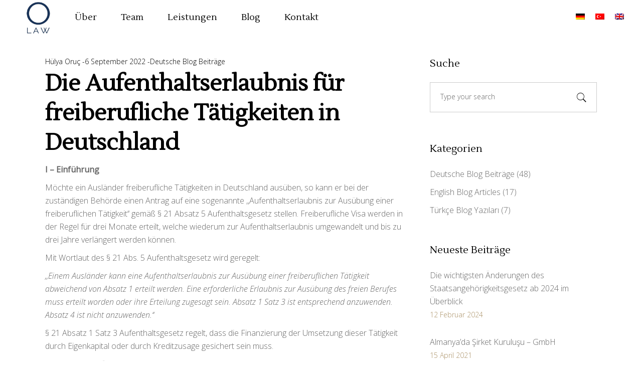

--- FILE ---
content_type: text/html; charset=UTF-8
request_url: https://olaw.eu/die-aufenthaltserlaubnis-fuer-freiberufliche-taetigkeiten-in-deutschland-2/
body_size: 17455
content:
<!DOCTYPE html><html lang="de-DE"><head><meta charset="UTF-8"/><link rel="profile" href="https://gmpg.org/xfn/11"/><link rel="pingback" href="https://olaw.eu/xmlrpc.php"><meta name="viewport" content="width=device-width,initial-scale=1,user-scalable=yes"><!-- <link media="all" href="https://olaw.eu/wp-content/cache/autoptimize/css/autoptimize_3248bec842cf06889ad0840640c0c268.css" rel="stylesheet"> --><title>Die Aufenthaltserlaubnis für freiberufliche Tätigkeiten in Deutschland &#8211; O. Law</title><meta name='robots' content='max-image-preview:large' /><link rel="alternate" hreflang="de" href="https://olaw.eu/die-aufenthaltserlaubnis-fuer-freiberufliche-taetigkeiten-in-deutschland-2/" /><link rel='dns-prefetch' href='//fonts.googleapis.com' /><link rel="alternate" type="application/rss+xml" title="O. Law &raquo; Feed" href="https://olaw.eu/feed/" /><link rel="alternate" type="application/rss+xml" title="O. Law &raquo; Kommentar-Feed" href="https://olaw.eu/comments/feed/" /><link rel="alternate" type="application/rss+xml" title="O. Law &raquo; Die Aufenthaltserlaubnis für freiberufliche Tätigkeiten in Deutschland-Kommentar-Feed" href="https://olaw.eu/die-aufenthaltserlaubnis-fuer-freiberufliche-taetigkeiten-in-deutschland-2/feed/" /><!-- <link rel='stylesheet' id='contact-form-7-css' href='https://olaw.eu/wp-content/cache/autoptimize/css/autoptimize_single_8b69da5adb2b7b115133b48ac9dc7265.css' type='text/css' media='all' /> --><!-- <link rel='stylesheet' id='rs-plugin-settings-css' href='https://olaw.eu/wp-content/cache/autoptimize/css/autoptimize_single_1766e4dccfd08d32f43510c1cc98396a.css' type='text/css' media='all' /> --><!-- <link rel='stylesheet' id='wpml-tm-admin-bar-css' href='https://olaw.eu/wp-content/cache/autoptimize/css/autoptimize_single_7211ff76790a0b0a1e28924985ac02e5.css' type='text/css' media='all' /> --><!-- <link rel='stylesheet' id='anwalt-mikado-linea_icons-css' href='https://olaw.eu/wp-content/cache/autoptimize/css/autoptimize_single_d72ce3ab8a0072ee7fd4f0bd10c547ea.css' type='text/css' media='all' /> --><!-- <link rel='stylesheet' id='anwalt-mikado-linear_icons-css' href='https://olaw.eu/wp-content/cache/autoptimize/css/autoptimize_single_9c2f0e36b53cd2b01251394fb4e02bae.css' type='text/css' media='all' /> --><!-- <link rel='stylesheet' id='anwalt-mikado-simple_line_icons-css' href='https://olaw.eu/wp-content/cache/autoptimize/css/autoptimize_single_bda890c8ead5d645b178d38813c4b9ff.css' type='text/css' media='all' /> --><!-- <link rel='stylesheet' id='anwalt-mikado-dripicons-css' href='https://olaw.eu/wp-content/cache/autoptimize/css/autoptimize_single_a46511eab07078fe9837a89700f3b4c7.css' type='text/css' media='all' /> --><!-- <link rel='stylesheet' id='anwalt-mikado-style-dynamic-css' href='https://olaw.eu/wp-content/cache/autoptimize/css/autoptimize_single_4c172484ef1f73b58f217c88cd32c63f.css' type='text/css' media='all' /> --><!-- <link rel='stylesheet' id='anwalt-mikado-style-dynamic-responsive-css' href='https://olaw.eu/wp-content/uploads/hummingbird-assets/3ed6bcb806ccdb8c1b1f9f255d6dbe91.css' type='text/css' media='all' /> -->
<link rel="stylesheet" type="text/css" href="//olaw.eu/wp-content/cache/wpfc-minified/d5e2gl2z/hrgg9.css" media="all"/><link rel='stylesheet' id='anwalt-mikado-google-fonts-css' href='https://fonts.googleapis.com/css?family=Lustria%3A300%2C300italic%2C400%2C400italic%7COpen+Sans%3A300%2C300italic%2C400%2C400italic&#038;subset=latin-ext&#038;ver=1.0.0' type='text/css' media='all' /> <script src='//olaw.eu/wp-content/cache/wpfc-minified/l9nb0rj4/7xjfk.js' type="text/javascript"></script>
<!-- <script type="text/javascript" src="https://olaw.eu/wp-includes/js/jquery/jquery.min.js?ver=3.7.1" id="jquery-core-js"></script> -->
<link rel="https://api.w.org/" href="https://olaw.eu/wp-json/" /><link rel="alternate" type="application/json" href="https://olaw.eu/wp-json/wp/v2/posts/5515" /><link rel="EditURI" type="application/rsd+xml" title="RSD" href="https://olaw.eu/xmlrpc.php?rsd" /><meta name="generator" content="WordPress 6.4.7" /><link rel="canonical" href="https://olaw.eu/die-aufenthaltserlaubnis-fuer-freiberufliche-taetigkeiten-in-deutschland-2/" /><link rel='shortlink' href='https://olaw.eu/?p=5515' /><link rel="alternate" type="application/json+oembed" href="https://olaw.eu/wp-json/oembed/1.0/embed?url=https%3A%2F%2Folaw.eu%2Fdie-aufenthaltserlaubnis-fuer-freiberufliche-taetigkeiten-in-deutschland-2%2F" /><link rel="alternate" type="text/xml+oembed" href="https://olaw.eu/wp-json/oembed/1.0/embed?url=https%3A%2F%2Folaw.eu%2Fdie-aufenthaltserlaubnis-fuer-freiberufliche-taetigkeiten-in-deutschland-2%2F&#038;format=xml" /><meta name="generator" content="WPML ver:4.3.15 stt:1,3,53;" /> <!-- GA Google Analytics @ https://m0n.co/ga --> <script>(function(i,s,o,g,r,a,m){i['GoogleAnalyticsObject']=r;i[r]=i[r]||function(){
(i[r].q=i[r].q||[]).push(arguments)},i[r].l=1*new Date();a=s.createElement(o),
m=s.getElementsByTagName(o)[0];a.async=1;a.src=g;m.parentNode.insertBefore(a,m)
})(window,document,'script','https://www.google-analytics.com/analytics.js','ga');
ga('create', '169368470', 'auto');
ga('send', 'pageview');</script> <meta name="generator" content="Powered by WPBakery Page Builder - drag and drop page builder for WordPress."/> <!--[if lte IE 9]><link rel="stylesheet" type="text/css" href="https://olaw.eu/wp-content/plugins/js_composer/assets/css/vc_lte_ie9.min.css" media="screen"><![endif]--><meta name="generator" content="Powered by Slider Revolution 5.4.8.3 - responsive, Mobile-Friendly Slider Plugin for WordPress with comfortable drag and drop interface." /><link rel="icon" href="https://olaw.eu/wp-content/uploads/2020/03/cropped-favicon-32x32.png" sizes="32x32" /><link rel="icon" href="https://olaw.eu/wp-content/uploads/2020/03/cropped-favicon-192x192.png" sizes="192x192" /><link rel="apple-touch-icon" href="https://olaw.eu/wp-content/uploads/2020/03/cropped-favicon-180x180.png" /><meta name="msapplication-TileImage" content="https://olaw.eu/wp-content/uploads/2020/03/cropped-favicon-270x270.png" /> <script type="text/javascript">function setREVStartSize(e){									
try{ e.c=jQuery(e.c);var i=jQuery(window).width(),t=9999,r=0,n=0,l=0,f=0,s=0,h=0;
if(e.responsiveLevels&&(jQuery.each(e.responsiveLevels,function(e,f){f>i&&(t=r=f,l=e),i>f&&f>r&&(r=f,n=e)}),t>r&&(l=n)),f=e.gridheight[l]||e.gridheight[0]||e.gridheight,s=e.gridwidth[l]||e.gridwidth[0]||e.gridwidth,h=i/s,h=h>1?1:h,f=Math.round(h*f),"fullscreen"==e.sliderLayout){var u=(e.c.width(),jQuery(window).height());if(void 0!=e.fullScreenOffsetContainer){var c=e.fullScreenOffsetContainer.split(",");if (c) jQuery.each(c,function(e,i){u=jQuery(i).length>0?u-jQuery(i).outerHeight(!0):u}),e.fullScreenOffset.split("%").length>1&&void 0!=e.fullScreenOffset&&e.fullScreenOffset.length>0?u-=jQuery(window).height()*parseInt(e.fullScreenOffset,0)/100:void 0!=e.fullScreenOffset&&e.fullScreenOffset.length>0&&(u-=parseInt(e.fullScreenOffset,0))}f=u}else void 0!=e.minHeight&&f<e.minHeight&&(f=e.minHeight);e.c.closest(".rev_slider_wrapper").css({height:f})					
}catch(d){console.log("Failure at Presize of Slider:"+d)}						
};</script> <noscript><style type="text/css">.wpb_animate_when_almost_visible { opacity: 1; }</style></noscript></head><body data-rsssl=1 class="post-template-default single single-post postid-5515 single-format-standard anwalt-core-1.1.1 mkdf-grid-1100 mkdf-empty-google-api mkdf-fixed-on-scroll mkdf-dropdown-animate-height mkdf-header-standard mkdf-menu-area-shadow-disable mkdf-menu-area-in-grid-shadow-disable mkdf-menu-area-border-disable mkdf-menu-area-in-grid-border-disable mkdf-logo-area-border-disable mkdf-side-menu-slide-from-right mkdf-default-mobile-header mkdf-sticky-up-mobile-header wpb-js-composer js-comp-ver-5.7 vc_responsive" itemscope itemtype="http://schema.org/WebPage"><section class="mkdf-side-menu"><div class="mkdf-close-side-menu-holder"> <a class="mkdf-close-side-menu mkdf-close-side-menu-icon-pack" href="#"> <i class="mkdf-icon-ion-icon ion-ios-close-empty "></i> </a></div><div class="widget mkdf-separator-widget"><div class="mkdf-separator-holder clearfix  mkdf-separator-left mkdf-separator-normal" style="margin-top: -18px;margin-bottom: 26px"><div class="mkdf-separator" style="border-color: #ffffff;border-style: solid;width: 145px;border-bottom-width: 2px"></div></div></div><div class="widget mkdf-social-icons-group-widget text-align-left"> <a class="mkdf-social-icon-widget-holder mkdf-icon-has-hover" data-hover-color="#6c5835" style="color: #ffffff;;font-size: 18px;margin: 0px 20px 0px 0px;"					   href="https://www.facebook.com/pages/OLaw-Rechtsanwltin-Hlya-Oru/101920208009687" target="_blank"> <span class="mkdf-social-icon-widget ion-social-facebook"></span> </a> <a class="mkdf-social-icon-widget-holder mkdf-icon-has-hover" data-hover-color="#6c5835" style="color: #ffffff;;font-size: 18px;margin: 0px 20px 0px 0px;"					   href="https://www.instagram.com/o.law_lawfirm/" target="_blank"> <span class="mkdf-social-icon-widget ion-social-instagram"></span> </a> <a class="mkdf-social-icon-widget-holder mkdf-icon-has-hover" data-hover-color="#6c5835" style="color: #ffffff;;font-size: 18px;margin: 0px 20px 0px 0px;"					   href="https://www.linkedin.com/in/rechtsanwaltinoruc/" target="_blank"> <span class="mkdf-social-icon-widget ion-social-linkedin"></span> </a> <a class="mkdf-social-icon-widget-holder mkdf-icon-has-hover" data-hover-color="#6c5835" style="color: #ffffff;;font-size: 18px;margin: 0px 20px 0px 0px;"					   href="https://api.whatsapp.com/send?phone=+491781732989&#038;text=Merhaba&#038;source=&#038;data=" target="_blank"> <span class="mkdf-social-icon-widget ion-social-whatsapp"></span> </a></div><div id="text-10" class="widget mkdf-sidearea widget_text"><div class="mkdf-widget-title-holder"><h5 class="mkdf-widget-title">Ofis</h5></div><div class="textwidget"><p><strong>Telefon:</strong> +49211 976 358-19<br /> <strong>Faks:</strong> +49 211 976 358-24<br /> <strong>Adres:</strong> Goethestr. 30 40237 Düsseldorf</p></div></div><div id="text-11" class="widget mkdf-sidearea widget_text"><div class="mkdf-widget-title-holder"><h5 class="mkdf-widget-title">Acil Durumlar</h5></div><div class="textwidget"><p>+49 157 782 866 71</p></div></div></section><div class="mkdf-wrapper"><div class="mkdf-wrapper-inner"><header class="mkdf-page-header"><div class="mkdf-fixed-wrapper"><div class="mkdf-menu-area mkdf-menu-left"><div class="mkdf-vertical-align-containers"><div class="mkdf-position-left"><!--
--><div class="mkdf-position-left-inner"><div class="mkdf-logo-wrapper"> <a itemprop="url" href="https://olaw.eu/" style="height: 56px;"> <img itemprop="image" class="mkdf-normal-logo" src="https://olaw.eu/wp-content/uploads/2018/04/preloader-img.png" width="102" height="113"  alt="logo"/> <img itemprop="image" class="mkdf-dark-logo" src="https://olaw.eu/wp-content/uploads/2018/04/preloader-img.png" width="102" height="113"  alt="dark logo"/> <img itemprop="image" class="mkdf-light-logo" src="https://olaw.eu/wp-content/uploads/2020/03/wht-preloader-img.png" width="102" height="113"  alt="light logo"/> </a></div><nav class="mkdf-main-menu mkdf-drop-down mkdf-default-nav"><ul id="menu-main-menu-navigation-almanca" class="clearfix"><li id="nav-menu-item-3944" class="menu-item menu-item-type-post_type menu-item-object-page  narrow"><a href="https://olaw.eu/ueber-uns/" class=""><span class="item_outer"><span class="item_text">Über</span></span></a></li><li id="nav-menu-item-3963" class="menu-item menu-item-type-post_type menu-item-object-page  narrow"><a href="https://olaw.eu/team/" class=""><span class="item_outer"><span class="item_text">Team</span></span></a></li><li id="nav-menu-item-3968" class="menu-item menu-item-type-post_type menu-item-object-page menu-item-has-children  has_sub narrow"><a href="https://olaw.eu/leistungen/" class=""><span class="item_outer"><span class="item_text">Leistungen</span><i class="mkdf-menu-arrow fa fa-angle-down"></i></span></a><div class="second"><div class="inner"><ul><li id="nav-menu-item-3975" class="menu-item menu-item-type-post_type menu-item-object-page menu-item-has-children sub"><a href="https://olaw.eu/leistungen/handels-und-gesellschaftsrecht/" class=""><span class="item_outer"><span class="item_text">Handels- und Gesellschaftsrecht</span></span></a><ul><li id="nav-menu-item-3980" class="menu-item menu-item-type-post_type menu-item-object-page "><a href="https://olaw.eu/leistungen/handels-und-gesellschaftsrecht/firmengruendungen/" class=""><span class="item_outer"><span class="item_text">Firmengründungen</span></span></a></li><li id="nav-menu-item-3985" class="menu-item menu-item-type-post_type menu-item-object-page "><a href="https://olaw.eu/leistungen/handels-und-gesellschaftsrecht/start-ups/" class=""><span class="item_outer"><span class="item_text">Start-Ups</span></span></a></li></ul></li><li id="nav-menu-item-3989" class="menu-item menu-item-type-post_type menu-item-object-page "><a href="https://olaw.eu/leistungen/aufenthalts-und-migrationsrecht/" class=""><span class="item_outer"><span class="item_text">Business Immigration</span></span></a></li><li id="nav-menu-item-3993" class="menu-item menu-item-type-post_type menu-item-object-page "><a href="https://olaw.eu/leistungen/tuerkei-desk/" class=""><span class="item_outer"><span class="item_text">Turkey Desk</span></span></a></li><li id="nav-menu-item-3997" class="menu-item menu-item-type-post_type menu-item-object-page "><a href="https://olaw.eu/leistungen/steuerrecht/" class=""><span class="item_outer"><span class="item_text">Steuerrecht</span></span></a></li><li id="nav-menu-item-4001" class="menu-item menu-item-type-post_type menu-item-object-page "><a href="https://olaw.eu/leistungen/schiedsgerichtsbarkeit/" class=""><span class="item_outer"><span class="item_text">Schiedsgerichtsbarkeit</span></span></a></li><li id="nav-menu-item-4007" class="menu-item menu-item-type-post_type menu-item-object-page "><a href="https://olaw.eu/leistungen/immobilienrecht/" class=""><span class="item_outer"><span class="item_text">Immobilienrecht</span></span></a></li></ul></div></div></li><li id="nav-menu-item-4035" class="menu-item menu-item-type-post_type menu-item-object-page current_page_parent  narrow"><a href="https://olaw.eu/law-blog/" class=""><span class="item_outer"><span class="item_text">Blog</span></span></a></li><li id="nav-menu-item-4020" class="menu-item menu-item-type-post_type menu-item-object-page  narrow"><a href="https://olaw.eu/kontakt/" class=""><span class="item_outer"><span class="item_text">Kontakt</span></span></a></li></ul></nav></div></div><div class="mkdf-position-right"><!--
--><div class="mkdf-position-right-inner"><div id="icl_lang_sel_widget-3" class="widget widget_icl_lang_sel_widget mkdf-header-widget-menu-area"><div class="wpml-ls-sidebars-mkdf-header-widget-menu-area wpml-ls wpml-ls-legacy-list-horizontal"><ul><li class="wpml-ls-slot-mkdf-header-widget-menu-area wpml-ls-item wpml-ls-item-de wpml-ls-current-language wpml-ls-first-item wpml-ls-item-legacy-list-horizontal"> <a href="https://olaw.eu/die-aufenthaltserlaubnis-fuer-freiberufliche-taetigkeiten-in-deutschland-2/" class="wpml-ls-link"><img class="wpml-ls-flag" src="https://olaw.eu/wp-content/plugins/sitepress-multilingual-cms/res/flags/de.png" alt="Deutsch"></a></li><li class="wpml-ls-slot-mkdf-header-widget-menu-area wpml-ls-item wpml-ls-item-tr wpml-ls-item-legacy-list-horizontal"> <a href="https://olaw.eu/tr/" class="wpml-ls-link"><img class="wpml-ls-flag" src="https://olaw.eu/wp-content/plugins/sitepress-multilingual-cms/res/flags/tr.png" alt="Türkisch"></a></li><li class="wpml-ls-slot-mkdf-header-widget-menu-area wpml-ls-item wpml-ls-item-en wpml-ls-last-item wpml-ls-item-legacy-list-horizontal"> <a href="https://olaw.eu/en/" class="wpml-ls-link"><img class="wpml-ls-flag" src="https://olaw.eu/wp-content/plugins/sitepress-multilingual-cms/res/flags/en.png" alt="Englisch"></a></li></ul></div></div></div></div></div></div></div></header><header class="mkdf-mobile-header"><div class="mkdf-mobile-header-inner"><div class="mkdf-mobile-header-holder"><div class="mkdf-grid"><div class="mkdf-vertical-align-containers"><div class="mkdf-vertical-align-containers"><div class="mkdf-mobile-menu-opener mkdf-mobile-menu-opener-icon-pack"> <a href="javascript:void(0)"> <span class="mkdf-mobile-menu-icon"> <span aria-hidden="true" class="mkdf-icon-font-elegant icon_menu "></span> </span> </a></div><div class="mkdf-position-center"><!--
--><div class="mkdf-position-center-inner"><div class="mkdf-mobile-logo-wrapper"> <a itemprop="url" href="https://olaw.eu/" style="height: 33px"> <img itemprop="image" src="https://olaw.eu/wp-content/uploads/2020/02/Logo_blau.png" width="41" height="66"  alt="Mobile Logo"/> </a></div></div></div><div class="mkdf-position-right"><!--
--><div class="mkdf-position-right-inner"><div id="icl_lang_sel_widget-4" class="widget widget_icl_lang_sel_widget mkdf-right-from-mobile-logo"><div class="wpml-ls-sidebars-mkdf-right-from-mobile-logo wpml-ls wpml-ls-legacy-list-horizontal"><ul><li class="wpml-ls-slot-mkdf-right-from-mobile-logo wpml-ls-item wpml-ls-item-de wpml-ls-current-language wpml-ls-first-item wpml-ls-item-legacy-list-horizontal"> <a href="https://olaw.eu/die-aufenthaltserlaubnis-fuer-freiberufliche-taetigkeiten-in-deutschland-2/" class="wpml-ls-link"><img class="wpml-ls-flag" src="https://olaw.eu/wp-content/plugins/sitepress-multilingual-cms/res/flags/de.png" alt="Deutsch"></a></li><li class="wpml-ls-slot-mkdf-right-from-mobile-logo wpml-ls-item wpml-ls-item-tr wpml-ls-item-legacy-list-horizontal"> <a href="https://olaw.eu/tr/" class="wpml-ls-link"><img class="wpml-ls-flag" src="https://olaw.eu/wp-content/plugins/sitepress-multilingual-cms/res/flags/tr.png" alt="Türkisch"></a></li><li class="wpml-ls-slot-mkdf-right-from-mobile-logo wpml-ls-item wpml-ls-item-en wpml-ls-last-item wpml-ls-item-legacy-list-horizontal"> <a href="https://olaw.eu/en/" class="wpml-ls-link"><img class="wpml-ls-flag" src="https://olaw.eu/wp-content/plugins/sitepress-multilingual-cms/res/flags/en.png" alt="Englisch"></a></li></ul></div></div></div></div></div></div></div></div><nav class="mkdf-mobile-nav" role="navigation" aria-label="Mobile Menu"><div class="mkdf-grid"><ul id="menu-main-menu-navigation-almanca-1" class=""><li id="mobile-menu-item-3944" class="menu-item menu-item-type-post_type menu-item-object-page "><a href="https://olaw.eu/ueber-uns/" class=""><span>Über</span></a></li><li id="mobile-menu-item-3963" class="menu-item menu-item-type-post_type menu-item-object-page "><a href="https://olaw.eu/team/" class=""><span>Team</span></a></li><li id="mobile-menu-item-3968" class="menu-item menu-item-type-post_type menu-item-object-page menu-item-has-children  has_sub"><a href="https://olaw.eu/leistungen/" class=""><span>Leistungen</span></a><span class="mobile_arrow"><i class="mkdf-sub-arrow fa fa-angle-right"></i><i class="fa fa-angle-down"></i></span><ul class="sub_menu"><li id="mobile-menu-item-3975" class="menu-item menu-item-type-post_type menu-item-object-page menu-item-has-children  has_sub"><a href="https://olaw.eu/leistungen/handels-und-gesellschaftsrecht/" class=""><span>Handels- und Gesellschaftsrecht</span></a><span class="mobile_arrow"><i class="mkdf-sub-arrow fa fa-angle-right"></i><i class="fa fa-angle-down"></i></span><ul class="sub_menu"><li id="mobile-menu-item-3980" class="menu-item menu-item-type-post_type menu-item-object-page "><a href="https://olaw.eu/leistungen/handels-und-gesellschaftsrecht/firmengruendungen/" class=""><span>Firmengründungen</span></a></li><li id="mobile-menu-item-3985" class="menu-item menu-item-type-post_type menu-item-object-page "><a href="https://olaw.eu/leistungen/handels-und-gesellschaftsrecht/start-ups/" class=""><span>Start-Ups</span></a></li></ul></li><li id="mobile-menu-item-3989" class="menu-item menu-item-type-post_type menu-item-object-page "><a href="https://olaw.eu/leistungen/aufenthalts-und-migrationsrecht/" class=""><span>Business Immigration</span></a></li><li id="mobile-menu-item-3993" class="menu-item menu-item-type-post_type menu-item-object-page "><a href="https://olaw.eu/leistungen/tuerkei-desk/" class=""><span>Turkey Desk</span></a></li><li id="mobile-menu-item-3997" class="menu-item menu-item-type-post_type menu-item-object-page "><a href="https://olaw.eu/leistungen/steuerrecht/" class=""><span>Steuerrecht</span></a></li><li id="mobile-menu-item-4001" class="menu-item menu-item-type-post_type menu-item-object-page "><a href="https://olaw.eu/leistungen/schiedsgerichtsbarkeit/" class=""><span>Schiedsgerichtsbarkeit</span></a></li><li id="mobile-menu-item-4007" class="menu-item menu-item-type-post_type menu-item-object-page "><a href="https://olaw.eu/leistungen/immobilienrecht/" class=""><span>Immobilienrecht</span></a></li></ul></li><li id="mobile-menu-item-4035" class="menu-item menu-item-type-post_type menu-item-object-page current_page_parent "><a href="https://olaw.eu/law-blog/" class=""><span>Blog</span></a></li><li id="mobile-menu-item-4020" class="menu-item menu-item-type-post_type menu-item-object-page "><a href="https://olaw.eu/kontakt/" class=""><span>Kontakt</span></a></li></ul></div></nav></div></header> <a id='mkdf-back-to-top' href='#'> <span class="mkdf-icon-stack"> <span aria-hidden="true" class="mkdf-icon-linear-icons lnr lnr-chevron-up "></span> <span aria-hidden="true" class="mkdf-icon-linear-icons lnr lnr-chevron-up "></span> </span> </a><div class="mkdf-content" ><div class="mkdf-content-inner"><div class="mkdf-container"><div class="mkdf-container-inner clearfix"><div class="mkdf-grid-row mkdf-content-has-sidebar mkdf-grid-large-gutter"><div class="mkdf-page-content-holder mkdf-grid-col-8"><div class="mkdf-blog-holder mkdf-blog-single mkdf-blog-single-standard"><article id="post-5515" class="post-5515 post type-post status-publish format-standard hentry category-deutsche-blog-artikel-2"><div class="mkdf-post-content"><div class="mkdf-post-heading"></div><div class="mkdf-post-text"><div class="mkdf-post-text-inner"><div class="mkdf-post-info-top"><div class="mkdf-post-info-author"> <a itemprop="author" class="mkdf-post-info-author-link" href="https://olaw.eu/author/hulya/"> Hülya Oruç </a></div><div itemprop="dateCreated" class="mkdf-post-info-date entry-date published updated"> <a itemprop="url" href="https://olaw.eu/2022/09/"> 6 September 2022 </a><meta itemprop="interactionCount" content="UserComments: 0"/></div><div class="mkdf-post-info-category"> <a href="https://olaw.eu/category/deutsche-blog-artikel-2/" rel="category tag">Deutsche Blog Beiträge</a></div></div><div class="mkdf-post-text-main"><h3 itemprop="name" class="entry-title mkdf-post-title" > <strong>Die Aufenthaltserlaubnis für freiberufliche Tätigkeiten in Deutschland</strong></h3><p><strong>I – Einführung</strong></p><p>Möchte ein Ausländer freiberufliche Tätigkeiten in Deutschland ausüben, so kann er bei der zuständigen Behörde einen Antrag auf eine sogenannte ,,Aufenthaltserlaubnis zur Ausübung einer freiberuflichen Tätigkeit‘‘ gemäß § 21 Absatz 5 Aufenthaltsgesetz stellen. Freiberufliche Visa werden in der Regel für drei Monate erteilt, welche wiederum zur Aufenthaltserlaubnis umgewandelt und bis zu drei Jahre verlängert werden können.</p><p>Mit Wortlaut des § 21 Abs. 5 Aufenthaltsgesetz wird geregelt:</p><p><em>,,Einem Ausländer kann eine Aufenthaltserlaubnis zur Ausübung einer freiberuflichen Tätigkeit abweichend von Absatz 1 erteilt werden. Eine erforderliche Erlaubnis zur Ausübung des freien Berufes muss erteilt worden oder ihre Erteilung zugesagt sein. Absatz 1 Satz 3 ist entsprechend anzuwenden. Absatz 4 ist nicht anzuwenden.‘‘</em></p><p>§ 21 Absatz 1 Satz 3 Aufenthaltsgesetz regelt, dass die Finanzierung der Umsetzung dieser Tätigkeit durch Eigenkapital oder durch Kreditzusage gesichert sein muss.</p><p>Welche freiberuflichen Tätigkeiten anerkannt sind, welche genauen Voraussetzungen daran geknüpft sind, welche Mittel zur Finanzierung den Anforderungen der Norm genügen und in welcher Höhe diese finanziellen Mittel verfügbar sein müssen, wird in den folgenden Abschnitten beantwortet.</p><p><strong>II – Welche Berufe fallen unter freiberufliche Tätigkeiten?</strong></p><p>Ob der Beruf einer freien Tätigkeit in Deutschland unterfällt, richtet sich nach dem in § 18 Absatz 1 Nummer 1 Einkommenssteuergesetz genannten Personenkreis.</p><p><em>,,Zu der freiberuflichen Tätigkeit gehören die selbständig ausgeübte wissenschaftliche, künstlerische, schriftstellerische, unterrichtende oder erzieherische Tätigkeit, die selbständige Berufstätigkeit der Ärzte, Zahnärzte, Tierärzte, Rechtsanwälte, Notare, Patentanwälte, Vermessungsingenieure, Ingenieure, Architekten, Handelschemiker, Wirtschaftsprüfer, Steuerberater, beratenden Volks- und Betriebswirte, vereidigten Buchprüfer, Steuerbevollmächtigten, Heilpraktiker, Dentisten, Krankengymnasten, Journalisten, Bildberichterstatter, Dolmetscher, Übersetzer, Lotsen und ähnlicher Berufe.‘‘</em></p><p>Wird also einer der oben genannten Berufe ausgeübt, kann ein Antrag nach § 21 Absatz 5 Aufenthaltsgesetz gestellt werden.</p><p><strong>III – Welche gesetzlichen Voraussetzungen müssen erfüllt sein?</strong></p><p>Freiberufler sind von der Gewerbegenehmigung befreit. Sie sind allerdings verpflichtet, ihre Tätigkeit beim Finanzamt anzumelden. Die Behörde vergibt eine Steuernummer und ist befugt, entsprechende Steuern aus den Einkünften der freiberuflichen Tätigkeiten einzuziehen. Des Weiteren gibt es freie Berufe, welche die Mitgliedschaft einer spezifischen Kammer oder eine Qualifikation voraussetzen, welche zunächst noch anerkannt werden muss, bevor diese Tätigkeit ausgeübt werden darf.</p><p><strong>IV – Welche Unterlagen müssen für den Antrag vorliegen?</strong></p><p>Im Hinblick auf den Antrag selbst, werden folgende Unterlagen benötigt:</p><ul><li>Ein vollständig ausgefülltes Antragsformular für das Visum</li><li>gültiger Reisepass</li><li>Zwei Passfotos nach biometrischem Maßstab</li><li>Nachweis über die Zahlung der Antragsgebühr</li><li>Nachweis über eine Reisekrankenversicherung/ Auslandskrankenversicherung</li><li>Ggf. Empfehlungsschreiben früherer Arbeitgeber</li><li>Ggf. Portfolio über die bisherige Tätigkeit, gedruckte Muster etc.</li><li>Sofern ein Beruf ausgeübt wird, bei welchem Fachkenntnisse unabdingbar sind, muss außerdem eine Genehmigung, eine Lizenz oder sonstige Papiere eingereicht werden, welche Fachkenntnisse belegen (z.B. im Bereich Medizin, Recht etc.)</li><li>Zeugnisse über die entsprechende Ausbildung</li><li>Nachweis über die finanziellen Mittel zur Deckung der Umsetzung der freien Tätigkeit und der Lebenserhaltungskosten nach, z.B. durch Vorlage einer der folgenden Unterlagen: Kontoauszüge, Gewinn- und Verlustrechnung über die Prognose über monatliche Verluste und Gewinne aus der geplanten freiberuflichen Tätigkeit, Nachweis über eine angemessene Altersvorsorge (nur Personen mit einem Alter über 45 Jahren, welche nicht vom Nachweis befreit sind)</li><li>Ggf. Nachweis eines freiberuflichen Plans</li><li>Ggf. Nachweis über Verpflichtungserklärungen von zukünftigen Arbeitgebern, Kunden</li></ul><p><strong>V – Welche Kosten sind für das Visum bzw. für die Aufenthaltserlaubnis zu erwarten?</strong></p><p>Die Gebühren für das Visum betragen 75,00 Euro. Für den Aufenthaltstitel können Gebühren in Höhe bis zu 100,00 Euro anfallen, vgl. § 45 Aufenthaltsverordnung. Ferner können Kosten für Berater entstehen, die einzukalkulieren sind.</p><p><strong>VI – Ablauf des Einreiseprozesses für Zuwanderer aus Drittstaaten mit Visumspflicht</strong></p><p>Beim Visum- und Einreiseprozess müssen einerseits die allgemeinen Anforderungen gemäß § 5 Aufenthaltsgesetz erfüllen, d.h. es muss über einen gültigen Reisepass verfügt werden, Die Finanzierung der Umsetzung muss gesichert sein und es darf kein Ausweisungsgrund bestehen. Im Übrigen lassen sich die einzelnen Abschnitte in fünf Schritte unterteilen:</p><p><strong><em>Schritt Nr. 1: Voraussetzungen prüfen</em></strong></p><p>Die Voraussetzungen für eine freiberufliche Tätigkeit sind:</p><ul><li>Die Erlaubnis zur Ausübung des freien Berufs (Beleg durch Ausbildungszeugnis)</li><li>Die gesicherte Finanzierung des Vorhabens</li><li>Sowie die gesicherte Finanzierung der Lebenserhaltungskosten</li><li>Bei Antragstellern über 45 Jahren, ist des Weiteren ein Nachweis über die angemessene Altersversorgung notwendig. D.h. es muss perspektivisch bei Vollendung des 67. Lebensjahres entweder über eine monatliche Rente in Höhe von 1.340,47 Euro oder ein Vermögen in Höhe von 195.104,00 Euro verfügt werden. Vom Nachweis sind folgende Staatsangehörigkeiten entbunden: Türkei, Dominikanische Republik, Indonesien, Japan, Philippinen, die Vereinigten Staaten von Amerika und Sri Lanka. Es ist jedoch zu beachten, dass dennoch Unterlagen einzureichen sind, weil die Behörden hierauf bestehen.</li></ul><p><strong><em>Schritt Nr. 2: Terminanfrage an die deutsche Botschaft</em></strong></p><p>Nach Vorbereitung aller Unterlagen ist ein Termin bei der Konsular- und Visaabteilung der Botschaft des Heimatlandes zu vereinbaren. Informationen über die aktuellen Wartezeiten sind auf den Webseiten der jeweiligen Konsulate zu finden.</p><p><strong><em>Schritt Nr. 3: Visum im Wohnsitzland beantragen</em></strong></p><p>Für den Antrag des Visums beim Wohnsitzland beim Konsulat sind alle Unterlagen vollständig mitzubringen. Zudem muss eine Gebühr in Höhe von 75,00 Euro entrichtet werden.</p><p><strong><em>Schritt Nr. 4: Die Einreise nach Deutschland</em></strong></p><p>Sobald das Einreisevisum zur Ausübung der freiberuflichen Tätigkeit in Deutschland wird, kann die Reise nach Deutschland geplant werden. Es gilt zu beachten, dass ab Ankunft in Deutschland die Antragsteller krankenversichert sein müssen.</p><p><strong><em>Schritt Nr. 5: Beantragung des Aufenthaltstitels in Deutschland</em></strong></p><p>Es ist sodann eine Terminanfrage bei der zuständigen Ausländerbehörde nach Einreise zu stellen. Hierbei wird also die Aufenthaltserlaubnis zur Ausübung der freiberuflichen Tätigkeit gemäß § 21 Absatz 5 Aufenthaltsgesetz im letzten Schritt beantragt. Die Liste mit weiteren erforderlichen Unterlagen erteilt die Ausländerbehörde. Außerdem wird eine Gebühr für die Antragsstellung fällig. Die Gebühr beträgt etwa 100,00 Euro (§ 45 Aufenthaltsgesetz).</p><p>Im Übrigen der dringende Hinweis: Die Aufenthaltserlaubnis muss vor Ablauf des Visums, welches zur Einreise ausgestellt, beantragt werden.</p><p><strong>VII – Fazit</strong></p><p>Als Freiberufler profitieren Sie vom erleichterten bürokratischen Aufwand, welcher gewöhnlicherweise mit der Beantragung anderer Aufenthaltstitel einhergeht. Dennoch ist es unabdingbar, die notwendigen Unterlagen sorgfältig vorzubereiten werden und den Visum- und Einreiseprozess vernünftig zu planen. Sollten Sie diesbezüglich Hilfe benötigen, wird ein Anwalt Sie hierzu kompetent beraten können.</p><p>Verfasst von Linda Naomi Henschel</p><p><strong>O.Law</strong> is a modern and dynamic law firm working in cooperation with highly motivated, professionals offering legal advice in the heart of Dusseldorf. We are characterized by our cooperation with a tax advisor and a network of lawyers in Eastern Europe.</p><p>O.<a>Law </a>supports in all legal requests regarding commercial law, focusing on our international cooperation. In view of the intensity of German-Turkish trade relations and the importance of them, we established a Turkey Desk.</p><p>Solutions that are efficient and economically sensible, with creative approaches are defining O.Law’s hallmarks. O.Law offers legal services in German, Turkish&nbsp; and English and can support double culturally. To speak a common language is important to us.</p><p class="has-text-align-center">O.Law – International Law Firm</p><p class="has-text-align-center">Attorney at Law Hülya Oruç, LL.M.</p><p class="has-text-align-center">Goethestr. 30</p><p class="has-text-align-center">40237 Düsseldorf</p><p class="has-text-align-center">+ 49 211 976 358 -19</p><p class="has-text-align-center">info@olaw.eu</p><p class="has-text-align-center">www.olaw.eu</p><p class="has-text-align-center">O.Law is a law firm based in Düsseldorf. Working for entrepreneurs worldwide, making their dreams come true.</p><p class="has-text-align-center">We speak your language</p></div><div class="mkdf-post-info-bottom clearfix"><div class="mkdf-post-info-bottom-left"><div class="mkdf-blog-like"> <a href="#" class="mkdf-like" id="mkdf-like-5515-984" title="Like this"><i class="icon_heart_alt"></i><span>0</span></a></div></div><div class="mkdf-post-info-bottom-right"></div></div></div></div></div></article><div class="mkdf-related-posts-holder clearfix"><div class="mkdf-related-posts-holder-inner"><div class="mkdf-related-posts-title"><h4>Related Posts</h4></div><div class="mkdf-related-posts-inner clearfix"><div class="mkdf-related-post"><div class="mkdf-related-post-inner"><h5 itemprop="name" class="entry-title mkdf-post-title"><a itemprop="url" href="https://olaw.eu/die-wichtigsten-aenderungen-des-staatsangehoerigkeitsgesetz-ab-2024-im-ueberblick/" title="Die wichtigsten Änderungen des Staatsangehörigkeitsgesetz ab 2024 im Überblick">Die wichtigsten Änderungen des Staatsangehörigkeitsgesetz ab 2024 im Überblick</a></h5><div class="mkdf-post-info"><div itemprop="dateCreated" class="mkdf-post-info-date entry-date published updated"> <a itemprop="url" href="https://olaw.eu/2024/02/"> 12 Februar 2024 </a><meta itemprop="interactionCount" content="UserComments: 0"/></div><div class="mkdf-post-info-author"> <a itemprop="author" class="mkdf-post-info-author-link" href="https://olaw.eu/author/hulya/"> Hülya Oruç </a></div></div></div></div><div class="mkdf-related-post"><div class="mkdf-related-post-inner"><h5 itemprop="name" class="entry-title mkdf-post-title"><a itemprop="url" href="https://olaw.eu/update-zur-blauen-karte-eu-aenderungen-ab-18-november-2023/" title="Update zur Blauen Karte EU – Änderungen ab 18. November 2023">Update zur Blauen Karte EU – Änderungen ab 18. November 2023</a></h5><div class="mkdf-post-info"><div itemprop="dateCreated" class="mkdf-post-info-date entry-date published updated"> <a itemprop="url" href="https://olaw.eu/2024/01/"> 15 Januar 2024 </a><meta itemprop="interactionCount" content="UserComments: 0"/></div><div class="mkdf-post-info-author"> <a itemprop="author" class="mkdf-post-info-author-link" href="https://olaw.eu/author/hulya/"> Hülya Oruç </a></div></div></div></div><div class="mkdf-related-post"><div class="mkdf-related-post-inner"><h5 itemprop="name" class="entry-title mkdf-post-title"><a itemprop="url" href="https://olaw.eu/das-visum-fuer-selbststaendige-geschaeftsfuehrer/" title="Das Visum für selbstständige Geschäftsführer"><strong>Das Visum für selbstständige Geschäftsführer</strong></a></h5><div class="mkdf-post-info"><div itemprop="dateCreated" class="mkdf-post-info-date entry-date published updated"> <a itemprop="url" href="https://olaw.eu/2022/11/"> 9 November 2022 </a><meta itemprop="interactionCount" content="UserComments: 0"/></div><div class="mkdf-post-info-author"> <a itemprop="author" class="mkdf-post-info-author-link" href="https://olaw.eu/author/hulya/"> Hülya Oruç </a></div></div></div></div></div></div></div></div></div><div class="mkdf-sidebar-holder mkdf-grid-col-4"><aside class="mkdf-sidebar"><div id="search-4" class="widget widget_search"><div class="mkdf-widget-title-holder"><h5 class="mkdf-widget-title">Suche</h5></div><form role="search" method="get" class="searchform" id="searchform-516" action="https://olaw.eu/"> <label class="screen-reader-text">Search for:</label><div class="input-holder clearfix"> <input type="search" class="search-field" placeholder="Type your search" value="" name="s" title="Search for:"/> <button type="submit" class="mkdf-search-submit"><i class="mkdf-icon-ion-icon ion-ios-search " ></i></button></div></form></div><div class="widget mkdf-separator-widget"><div class="mkdf-separator-holder clearfix  mkdf-separator-center mkdf-separator-normal" style="margin-bottom: 15px"><div class="mkdf-separator" style="border-style: solid"></div></div></div><div id="categories-4" class="widget widget_categories"><div class="mkdf-widget-title-holder"><h5 class="mkdf-widget-title">Kategorien</h5></div><ul><li class="cat-item cat-item-85"><a href="https://olaw.eu/category/deutsche-blog-artikel-2/">Deutsche Blog Beiträge</a> (48)</li><li class="cat-item cat-item-96"><a href="https://olaw.eu/category/english-blog-articles-de/">English Blog Articles</a> (17)</li><li class="cat-item cat-item-97"><a href="https://olaw.eu/category/tuerkce-blog-yazilari/">Türkçe Blog Yazıları</a> (7)</li></ul></div><div class="widget mkdf-separator-widget"><div class="mkdf-separator-holder clearfix  mkdf-separator-center mkdf-separator-normal" style="margin-bottom: 9px"><div class="mkdf-separator" style="border-style: solid"></div></div></div><div class="widget mkdf-recent-post-widget"><div class="mkdf-widget-title-holder"><h5 class="mkdf-widget-title">Neueste Beiträge</h5></div><ul class="mkdf-recent-posts"><li class="mkdf-rp-item"><a href="https://olaw.eu/die-wichtigsten-aenderungen-des-staatsangehoerigkeitsgesetz-ab-2024-im-ueberblick/"><div class="mkdf-recent-posts-info"><p class="mkdf-rp-title">Die wichtigsten Änderungen des Staatsangehörigkeitsgesetz ab 2024 im Überblick</p><span class="mkdf-rp-date">12 Februar 2024</span></div></a></li><li class="mkdf-rp-item"><a href="https://olaw.eu/almanyada-sirket-kurulusu-gmbh/"><div class="mkdf-recent-posts-info"><p class="mkdf-rp-title">Almanya&#8217;da Şirket Kuruluşu – GmbH</p><span class="mkdf-rp-date">15 April 2021</span></div></a></li><li class="mkdf-rp-item"><a href="https://olaw.eu/almanya-yatirimci-vizesi/"><div class="mkdf-recent-posts-info"><p class="mkdf-rp-title">ALMANYA YATIRIMCI VİZESİ</p><span class="mkdf-rp-date">2 Februar 2021</span></div></a></li><li class="mkdf-rp-item"><a href="https://olaw.eu/the-major-changes-to-the-german-citizenship-act-from-2024-at-a-glance/"><div class="mkdf-recent-posts-info"><p class="mkdf-rp-title">The major changes to the German Citizenship Act from 2024 at a Glance</p><span class="mkdf-rp-date">12 Februar 2024</span></div></a></li><li class="mkdf-rp-item"><a href="https://olaw.eu/update-on-the-eu-blue-card-changes-from-18-november-2023/"><div class="mkdf-recent-posts-info"><p class="mkdf-rp-title">Update on the EU Blue Card &#8211; changes from 18 November 2023</p><span class="mkdf-rp-date">15 Januar 2024</span></div></a></li><li class="mkdf-rp-item"><a href="https://olaw.eu/update-zur-blauen-karte-eu-aenderungen-ab-18-november-2023/"><div class="mkdf-recent-posts-info"><p class="mkdf-rp-title">Update zur Blauen Karte EU – Änderungen ab 18. November 2023</p><span class="mkdf-rp-date">15 Januar 2024</span></div></a></li></ul></div><div class="widget mkdf-separator-widget"><div class="mkdf-separator-holder clearfix  mkdf-separator-center mkdf-separator-normal" style="margin-bottom: 9px"><div class="mkdf-separator" style="border-style: solid"></div></div></div><div id="tag_cloud-4" class="widget widget_tag_cloud"><div class="mkdf-widget-title-holder"><h5 class="mkdf-widget-title">Tag</h5></div><div class="tagcloud"><a href="https://olaw.eu/tag/almanya/" class="tag-cloud-link tag-link-219 tag-link-position-1" style="font-size: 8pt;" aria-label="almanya (1 Eintrag)">almanya</a> <a href="https://olaw.eu/tag/arbitration/" class="tag-cloud-link tag-link-221 tag-link-position-2" style="font-size: 8pt;" aria-label="arbitration (1 Eintrag)">arbitration</a> <a href="https://olaw.eu/tag/attorney/" class="tag-cloud-link tag-link-188 tag-link-position-3" style="font-size: 8pt;" aria-label="attorney (1 Eintrag)">attorney</a> <a href="https://olaw.eu/tag/avukat/" class="tag-cloud-link tag-link-176 tag-link-position-4" style="font-size: 10.625pt;" aria-label="avukat (2 Einträge)">avukat</a> <a href="https://olaw.eu/tag/blauekarte/" class="tag-cloud-link tag-link-214 tag-link-position-5" style="font-size: 10.625pt;" aria-label="blauekarte (2 Einträge)">blauekarte</a> <a href="https://olaw.eu/tag/businessimmigration-de/" class="tag-cloud-link tag-link-98 tag-link-position-6" style="font-size: 22pt;" aria-label="businessimmigration (17 Einträge)">businessimmigration</a> <a href="https://olaw.eu/tag/company-law/" class="tag-cloud-link tag-link-159 tag-link-position-7" style="font-size: 12.375pt;" aria-label="Company Law (3 Einträge)">Company Law</a> <a href="https://olaw.eu/tag/companylaw/" class="tag-cloud-link tag-link-192 tag-link-position-8" style="font-size: 8pt;" aria-label="companylaw (1 Eintrag)">companylaw</a> <a href="https://olaw.eu/tag/corona-2/" class="tag-cloud-link tag-link-142 tag-link-position-9" style="font-size: 16.75pt;" aria-label="corona (7 Einträge)">corona</a> <a href="https://olaw.eu/tag/coronakrise/" class="tag-cloud-link tag-link-141 tag-link-position-10" style="font-size: 10.625pt;" aria-label="coronakrise (2 Einträge)">coronakrise</a> <a href="https://olaw.eu/tag/corona-pandemie/" class="tag-cloud-link tag-link-150 tag-link-position-11" style="font-size: 10.625pt;" aria-label="corona pandemie (2 Einträge)">corona pandemie</a> <a href="https://olaw.eu/tag/corporate/" class="tag-cloud-link tag-link-190 tag-link-position-12" style="font-size: 10.625pt;" aria-label="Corporate (2 Einträge)">Corporate</a> <a href="https://olaw.eu/tag/corporatelaw/" class="tag-cloud-link tag-link-195 tag-link-position-13" style="font-size: 10.625pt;" aria-label="corporatelaw (2 Einträge)">corporatelaw</a> <a href="https://olaw.eu/tag/covid-19/" class="tag-cloud-link tag-link-156 tag-link-position-14" style="font-size: 10.625pt;" aria-label="Covid-19 (2 Einträge)">Covid-19</a> <a href="https://olaw.eu/tag/covid19-2/" class="tag-cloud-link tag-link-143 tag-link-position-15" style="font-size: 10.625pt;" aria-label="Covid19 (2 Einträge)">Covid19</a> <a href="https://olaw.eu/tag/dispute-resolution/" class="tag-cloud-link tag-link-220 tag-link-position-16" style="font-size: 8pt;" aria-label="dispute resolution (1 Eintrag)">dispute resolution</a> <a href="https://olaw.eu/tag/doingbusinessingermany-de/" class="tag-cloud-link tag-link-99 tag-link-position-17" style="font-size: 21.125pt;" aria-label="doingbusinessingermany (15 Einträge)">doingbusinessingermany</a> <a href="https://olaw.eu/tag/dusseldorf-de/" class="tag-cloud-link tag-link-101 tag-link-position-18" style="font-size: 19.8125pt;" aria-label="düsseldorf (12 Einträge)">düsseldorf</a> <a href="https://olaw.eu/tag/einwandern/" class="tag-cloud-link tag-link-201 tag-link-position-19" style="font-size: 8pt;" aria-label="einwandern (1 Eintrag)">einwandern</a> <a href="https://olaw.eu/tag/germany/" class="tag-cloud-link tag-link-153 tag-link-position-20" style="font-size: 13.833333333333pt;" aria-label="germany (4 Einträge)">germany</a> <a href="https://olaw.eu/tag/gesellschaft/" class="tag-cloud-link tag-link-167 tag-link-position-21" style="font-size: 12.375pt;" aria-label="Gesellschaft (3 Einträge)">Gesellschaft</a> <a href="https://olaw.eu/tag/gesellschaftsrecht/" class="tag-cloud-link tag-link-168 tag-link-position-22" style="font-size: 12.375pt;" aria-label="Gesellschaftsrecht (3 Einträge)">Gesellschaftsrecht</a> <a href="https://olaw.eu/tag/gmbh/" class="tag-cloud-link tag-link-166 tag-link-position-23" style="font-size: 13.833333333333pt;" aria-label="GmbH (4 Einträge)">GmbH</a> <a href="https://olaw.eu/tag/gmbh-almanya/" class="tag-cloud-link tag-link-222 tag-link-position-24" style="font-size: 8pt;" aria-label="gmbh almanya (1 Eintrag)">gmbh almanya</a> <a href="https://olaw.eu/tag/goec/" class="tag-cloud-link tag-link-197 tag-link-position-25" style="font-size: 10.625pt;" aria-label="göc (2 Einträge)">göc</a> <a href="https://olaw.eu/tag/goecmenhukuku/" class="tag-cloud-link tag-link-198 tag-link-position-26" style="font-size: 8pt;" aria-label="göcmenhukuku (1 Eintrag)">göcmenhukuku</a> <a href="https://olaw.eu/tag/ictcard-goec-almanyayagoec/" class="tag-cloud-link tag-link-204 tag-link-position-27" style="font-size: 8pt;" aria-label="ictcard göc; almanyayagöc (1 Eintrag)">ictcard göc; almanyayagöc</a> <a href="https://olaw.eu/tag/ictkarte/" class="tag-cloud-link tag-link-200 tag-link-position-28" style="font-size: 10.625pt;" aria-label="ictkarte (2 Einträge)">ictkarte</a> <a href="https://olaw.eu/tag/immigration/" class="tag-cloud-link tag-link-185 tag-link-position-29" style="font-size: 12.375pt;" aria-label="immigration (3 Einträge)">immigration</a> <a href="https://olaw.eu/tag/internationalesrecht/" class="tag-cloud-link tag-link-203 tag-link-position-30" style="font-size: 8pt;" aria-label="internationalesrecht (1 Eintrag)">internationalesrecht</a> <a href="https://olaw.eu/tag/law/" class="tag-cloud-link tag-link-162 tag-link-position-31" style="font-size: 10.625pt;" aria-label="Law (2 Einträge)">Law</a> <a href="https://olaw.eu/tag/nitelikliisci/" class="tag-cloud-link tag-link-194 tag-link-position-32" style="font-size: 8pt;" aria-label="nitelikliisci (1 Eintrag)">nitelikliisci</a> <a href="https://olaw.eu/tag/olaw-de/" class="tag-cloud-link tag-link-103 tag-link-position-33" style="font-size: 21.125pt;" aria-label="olaw (15 Einträge)">olaw</a> <a href="https://olaw.eu/tag/rechtsanwaltinoruc-de/" class="tag-cloud-link tag-link-105 tag-link-position-34" style="font-size: 18.791666666667pt;" aria-label="rechtsanwältinoruc (10 Einträge)">rechtsanwältinoruc</a> <a href="https://olaw.eu/tag/sikret/" class="tag-cloud-link tag-link-216 tag-link-position-35" style="font-size: 8pt;" aria-label="sikret (1 Eintrag)">sikret</a> <a href="https://olaw.eu/tag/sirket-almanya/" class="tag-cloud-link tag-link-224 tag-link-position-36" style="font-size: 8pt;" aria-label="sirket almanya (1 Eintrag)">sirket almanya</a> <a href="https://olaw.eu/tag/sirkethukuku/" class="tag-cloud-link tag-link-196 tag-link-position-37" style="font-size: 12.375pt;" aria-label="sirkethukuku (3 Einträge)">sirkethukuku</a> <a href="https://olaw.eu/tag/sirketkurmak/" class="tag-cloud-link tag-link-218 tag-link-position-38" style="font-size: 8pt;" aria-label="sirketkurmak (1 Eintrag)">sirketkurmak</a> <a href="https://olaw.eu/tag/sirket-kurmak-almanya/" class="tag-cloud-link tag-link-223 tag-link-position-39" style="font-size: 8pt;" aria-label="sirket kurmak almanya (1 Eintrag)">sirket kurmak almanya</a> <a href="https://olaw.eu/tag/sirketlesme-de/" class="tag-cloud-link tag-link-107 tag-link-position-40" style="font-size: 21.125pt;" aria-label="sirketlesme (15 Einträge)">sirketlesme</a> <a href="https://olaw.eu/tag/taxation/" class="tag-cloud-link tag-link-189 tag-link-position-41" style="font-size: 10.625pt;" aria-label="Taxation (2 Einträge)">Taxation</a> <a href="https://olaw.eu/tag/taxes/" class="tag-cloud-link tag-link-193 tag-link-position-42" style="font-size: 8pt;" aria-label="taxes (1 Eintrag)">taxes</a> <a href="https://olaw.eu/tag/unternehmen/" class="tag-cloud-link tag-link-155 tag-link-position-43" style="font-size: 13.833333333333pt;" aria-label="Unternehmen (4 Einträge)">Unternehmen</a> <a href="https://olaw.eu/tag/unternehmensinternertransfer/" class="tag-cloud-link tag-link-202 tag-link-position-44" style="font-size: 8pt;" aria-label="unternehmensinternertransfer (1 Eintrag)">unternehmensinternertransfer</a> <a href="https://olaw.eu/tag/vize/" class="tag-cloud-link tag-link-215 tag-link-position-45" style="font-size: 8pt;" aria-label="vize (1 Eintrag)">vize</a></div></div><div class="widget mkdf-separator-widget"><div class="mkdf-separator-holder clearfix  mkdf-separator-center mkdf-separator-normal" style="margin-bottom: 9px"><div class="mkdf-separator" style="border-style: solid"></div></div></div></aside></div></div></div></div> </div> <!-- close div.content_inner --></div> <!-- close div.content --><footer class="mkdf-page-footer "><div class="mkdf-footer-top-holder" ><div class="mkdf-footer-top-inner mkdf-grid"><div class="mkdf-grid-row mkdf-footer-top-alignment-left"><div class="mkdf-column-content mkdf-grid-col-3"><div class="widget mkdf-separator-widget"><div class="mkdf-separator-holder clearfix  mkdf-separator-center mkdf-separator-normal" style="margin-bottom: -7px"><div class="mkdf-separator" style="border-style: solid"></div></div></div><div id="text-34" class="widget mkdf-footer-column-1 widget_text"><div class="mkdf-widget-title-holder"><h5 class="mkdf-widget-title">Kontakt</h5></div><div class="textwidget"><div class="vc_row wpb_row vc_row-fluid" ><div class="wpb_column vc_column_container vc_col-sm-12"><div class="vc_column-inner"><div class="wpb_wrapper"><div class="mkdf-iwt clearfix  mkdf-iwt-icon-left-from-title mkdf-iwt-icon-medium "><div class="mkdf-iwt-content" ><div class="mkdf-iwt-title" style="color: #eae6e4"> <a itemprop="url" href="tel:+4921197635819" target="_self" rel="noopener"> <span class="mkdf-iwt-icon"> <span class="mkdf-icon-shortcode mkdf-normal    mkdf-icon-medium"  data-hover-color="#6c5835" data-color="#aa9166"> <span class="mkdf-icon-bckg-holder" ></span> <i class="mkdf-icon-ion-icon ion-android-call mkdf-icon-element" style="color: #aa9166;font-size:21px" ></i> </span> </span><p class="mkdf-iwt-title-text">+49211 976 358-19</p> </a></div></div></div></div></div></div></div></div></div><div class="widget mkdf-separator-widget"><div class="mkdf-separator-holder clearfix  mkdf-separator-center mkdf-separator-normal" style="margin-bottom: -30px"><div class="mkdf-separator" style="border-style: solid"></div></div></div><div id="text-18" class="widget mkdf-footer-column-1 widget_text"><div class="textwidget"><div class="vc_row wpb_row vc_row-fluid" ><div class="wpb_column vc_column_container vc_col-sm-12"><div class="vc_column-inner"><div class="wpb_wrapper"><div class="mkdf-iwt clearfix  mkdf-iwt-icon-left-from-title mkdf-iwt-icon-medium "><div class="mkdf-iwt-content" ><div class="mkdf-iwt-title" style="color: #eae6e4"> <a itemprop="url" href="#" target="_self" rel="noopener"> <span class="mkdf-iwt-icon"> <span class="mkdf-icon-shortcode mkdf-normal    mkdf-icon-medium"  data-hover-color="#6c5835" data-color="#aa9166"> <span class="mkdf-icon-bckg-holder" ></span> <i class="mkdf-icon-ion-icon ion-android-print mkdf-icon-element" style="color: #aa9166;font-size:21px" ></i> </span> </span><p class="mkdf-iwt-title-text">+49 211 976 358-24</p> </a></div></div></div></div></div></div></div></div></div><div class="widget mkdf-separator-widget"><div class="mkdf-separator-holder clearfix  mkdf-separator-center mkdf-separator-normal" style="margin-bottom: -30px"><div class="mkdf-separator" style="border-style: solid"></div></div></div><div class="widget mkdf-separator-widget"><div class="mkdf-separator-holder clearfix  mkdf-separator-center mkdf-separator-normal" style="margin-bottom: -30px"><div class="mkdf-separator" style="border-style: solid"></div></div></div><div id="text-15" class="widget mkdf-footer-column-1 widget_text"><div class="textwidget"><div class="vc_row wpb_row vc_row-fluid vc_custom_1522672246424" ><div class="wpb_column vc_column_container vc_col-sm-12"><div class="vc_column-inner"><div class="wpb_wrapper"><div class="mkdf-iwt clearfix  mkdf-iwt-icon-left-from-title mkdf-iwt-icon-medium "><div class="mkdf-iwt-content" ><div class="mkdf-iwt-title" style="color: #eae6e4"> <a itemprop="url" href="https://www.google.rs/maps/place/O.Law+-+International+Law+Firm+%7C+Rechtsanw%C3%A4ltin+H%C3%BClya+Oruc+Aslan/@51.2334791,6.7978196,17z/data=!3m1!5s0x47b8ca2a0b2cbb09:0xb45a6e8771b1e260!4m15!1m8!3m7!1s0x47b8c9809e361b63:0x6ff3b7932f629e5f!2sUhlandstra%C3%9Fe+42,+40237+D%C3%BCsseldorf!3b1!8m2!3d51.2334758!4d6.8003945!16s%2Fg%2F11c234f7yg!3m5!1s0x47b8cb734b145089:0x828e1a71b64f1f3e!8m2!3d51.2334758!4d6.8003945!16s%2Fg%2F11h_bw6bhh?entry=ttu&#038;g_ep=EgoyMDI1MDExNS4wIKXMDSoASAFQAw%3D%3D" target="_blank" rel="noopener"> <span class="mkdf-iwt-icon"> <span class="mkdf-icon-shortcode mkdf-normal    mkdf-icon-medium"  data-hover-color="#6c5835" data-color="#aa9166"> <span class="mkdf-icon-bckg-holder" ></span> <i class="mkdf-icon-ion-icon ion-android-pin mkdf-icon-element" style="color: #aa9166;font-size:21px" ></i> </span> </span><p class="mkdf-iwt-title-text">Uhlandstraße 42, 40237 Düsseldorf</p> </a></div></div></div></div></div></div></div></div></div><div class="widget mkdf-separator-widget"><div class="mkdf-separator-holder clearfix  mkdf-separator-center mkdf-separator-normal" style="margin-bottom: -30px"><div class="mkdf-separator" style="border-style: solid"></div></div></div><div id="text-16" class="widget mkdf-footer-column-1 widget_text"><div class="textwidget"><div class="vc_row wpb_row vc_row-fluid" ><div class="wpb_column vc_column_container vc_col-sm-12"><div class="vc_column-inner"><div class="wpb_wrapper"><div class="mkdf-iwt clearfix  mkdf-iwt-icon-left-from-title mkdf-iwt-icon-medium "><div class="mkdf-iwt-content" ><div class="mkdf-iwt-title" style="color: #eae6e4"> <a itemprop="url" href="#" target="_self" rel="noopener"> <span class="mkdf-iwt-icon"> <span class="mkdf-icon-shortcode mkdf-normal    mkdf-icon-medium"  data-hover-color="#6c5835" data-color="#aa9166"> <span class="mkdf-icon-bckg-holder" ></span> <i class="mkdf-icon-ion-icon ion-ios-time mkdf-icon-element" style="color: #aa9166;font-size:21px" ></i> </span> </span><p class="mkdf-iwt-title-text">Mon - Thu 10.00 - 17.00</p> </a></div></div></div></div></div></div></div></div></div><div class="widget mkdf-separator-widget"><div class="mkdf-separator-holder clearfix  mkdf-separator-center mkdf-separator-normal" style="margin-bottom: -30px"><div class="mkdf-separator" style="border-style: solid"></div></div></div></div><div class="mkdf-column-content mkdf-grid-col-3"><div class="widget mkdf-blog-list-widget"><div class="mkdf-widget-title-holder"><h5 class="mkdf-widget-title">Neueste Blog-Beiträge</h5></div><div class="mkdf-blog-list-holder mkdf-bl-minimal mkdf-bl-one-column mkdf-large-space mkdf-bl-pag-no-pagination   "  data-type=minimal data-number-of-posts=4 data-number-of-columns=1 data-space-between-items=large data-orderby=date data-order=DESC data-image-size=thumbnail data-title-tag=p data-excerpt-length=40 data-post-info-section=yes data-post-info-image=yes data-post-info-image-zoom=no data-post-info-image-shader=no data-post-info-author=yes data-post-info-date=yes data-post-info-category=yes data-post-info-comments=no data-post-info-like=no data-post-info-share=no data-pagination-type=no-pagination data-max-num-pages=16 data-next-page=2><div class="mkdf-bl-wrapper mkdf-outer-space"><ul class="mkdf-blog-list"><li class="mkdf-bl-item mkdf-item-space clearfix"><div class="mkdf-bli-inner"><div class="mkdf-bli-content"><p itemprop="name" class="entry-title mkdf-post-title" > <a itemprop="url" href="https://olaw.eu/the-major-changes-to-the-german-citizenship-act-from-2024-at-a-glance/" title="The major changes to the German Citizenship Act from 2024 at a Glance"> The major changes to the German Citizenship Act from 2024 at a Glance </a></p><div itemprop="dateCreated" class="mkdf-post-info-date entry-date published updated"> <a itemprop="url" href="https://olaw.eu/2024/02/"> 12 Februar 2024 </a><meta itemprop="interactionCount" content="UserComments: 0"/></div></div></div></li><li class="mkdf-bl-item mkdf-item-space clearfix"><div class="mkdf-bli-inner"><div class="mkdf-bli-content"><p itemprop="name" class="entry-title mkdf-post-title" > <a itemprop="url" href="https://olaw.eu/update-on-the-eu-blue-card-changes-from-18-november-2023/" title="Update on the EU Blue Card &#8211; changes from 18 November 2023"> Update on the EU Blue Card &#8211; changes from 18 November 2023 </a></p><div itemprop="dateCreated" class="mkdf-post-info-date entry-date published updated"> <a itemprop="url" href="https://olaw.eu/2024/01/"> 15 Januar 2024 </a><meta itemprop="interactionCount" content="UserComments: 0"/></div></div></div></li><li class="mkdf-bl-item mkdf-item-space clearfix"><div class="mkdf-bli-inner"><div class="mkdf-bli-content"><p itemprop="name" class="entry-title mkdf-post-title" > <a itemprop="url" href="https://olaw.eu/update-zur-blauen-karte-eu-aenderungen-ab-18-november-2023/" title="Update zur Blauen Karte EU – Änderungen ab 18. November 2023"> Update zur Blauen Karte EU – Änderungen ab 18. November 2023 </a></p><div itemprop="dateCreated" class="mkdf-post-info-date entry-date published updated"> <a itemprop="url" href="https://olaw.eu/2024/01/"> 15 Januar 2024 </a><meta itemprop="interactionCount" content="UserComments: 0"/></div></div></div></li><li class="mkdf-bl-item mkdf-item-space clearfix"><div class="mkdf-bli-inner"><div class="mkdf-bli-content"><p itemprop="name" class="entry-title mkdf-post-title" > <a itemprop="url" href="https://olaw.eu/the-visa-for-self-employed-managing-directors/" title="The visa for self-employed managing directors"> <strong>The visa for self-employed managing directors</strong> </a></p><div itemprop="dateCreated" class="mkdf-post-info-date entry-date published updated"> <a itemprop="url" href="https://olaw.eu/2022/11/"> 10 November 2022 </a><meta itemprop="interactionCount" content="UserComments: 0"/></div></div></div></li></ul></div></div></div></div><div class="mkdf-column-content mkdf-grid-col-3"><div id="text-24" class="widget mkdf-footer-column-3 widget_text"><div class="mkdf-widget-title-holder"><h5 class="mkdf-widget-title">FAQ</h5></div><div class="textwidget"><div class="wpb_text_column wpb_content_element "><div class="wpb_wrapper"><p class="p1"><span class="s1">Als Kanzlei O.Law freuen wir uns über jede Anfrage, die wir von Ihnen erhalten. Aufgrund der hohen Anzahl von E-Mails, Anrufen und Kommentaren freuen wir uns, wenn Sie kurz unsere FAQ lesen. Sollten Sie keine Antwort auf Ihre Fragen finden, helfen wir gerne individuell weiter.</span></p></div></div></div></div><div class="widget mkdf-separator-widget"><div class="mkdf-separator-holder clearfix  mkdf-separator-center mkdf-separator-normal" style="margin-bottom: -30px"><div class="mkdf-separator" style="border-style: solid"></div></div></div><div class="widget mkdf-button-widget"><a itemprop="url" href="/faq" target="_self"  class="mkdf-btn mkdf-btn-small mkdf-btn-solid"  > <span class="mkdf-btn-text">Weiter lesen</span> </a></div></div><div class="mkdf-column-content mkdf-grid-col-3"><div id="nav_menu-6" class="widget mkdf-footer-column-4 widget_nav_menu"><div class="mkdf-widget-title-holder"><h5 class="mkdf-widget-title">Rechtliche Information</h5></div><div class="menu-gizlilik-almanca-container"><ul id="menu-gizlilik-almanca" class="menu"><li id="menu-item-4102" class="menu-item menu-item-type-post_type menu-item-object-page menu-item-4102"><a rel="privacy-policy" href="https://olaw.eu/datenschutz-gizlilik/">Datenschutz</a></li><li id="menu-item-4103" class="menu-item menu-item-type-post_type menu-item-object-page menu-item-4103"><a href="https://olaw.eu/impressum/">Impressum</a></li></ul></div></div></div></div></div></div><div class="mkdf-footer-bottom-holder"><div class="mkdf-footer-bottom-inner mkdf-grid"><div class="mkdf-grid-row "><div class="mkdf-grid-col-6"><div class="mkdf-footer-btm-widget-holder"><div id="text-6" class="widget mkdf-footer-bottom-column-1 widget_text"><div class="textwidget"><p style="padding-top: 4px; font-size: 11px; letter-spacing: 0.2em; font-weight: 400;">COPYRIGHTS 2020 © O-LAW</p></div></div></div></div><div class="mkdf-grid-col-6"><div class="mkdf-footer-btm-widget-holder"><div class="widget mkdf-vertical-separator-widget "><span class="mkdf-vsw-height-holder"></span><span class="mkdf-vsw" style="vertical-align:middle;height:34px;border-left-style:solid"></span></div> <a class="mkdf-social-icon-widget-holder mkdf-icon-has-hover" data-hover-color="#6c5835" style="color: #ffffff;;font-size: 18px;margin: 0px 0px 0px 30px;"			   href="https://www.facebook.com/pages/OLaw-Rechtsanwltin-Hlya-Oru/101920208009687" target="_blank"> <span class="mkdf-social-icon-widget   ion-social-facebook   "></span> </a><div class="widget mkdf-vertical-separator-widget "><span class="mkdf-vsw-height-holder"></span><span class="mkdf-vsw" style="vertical-align:middle;height:34px;border-left-style:solid;margin-left:30px"></span></div> <a class="mkdf-social-icon-widget-holder mkdf-icon-has-hover" data-hover-color="#6c5835" style="color: #ffffff;;font-size: 18px;margin: 0px 0px 0px 30px;"			   href="https://www.instagram.com/o.law_lawfirm/" target="_blank"> <span class="mkdf-social-icon-widget   ion-social-instagram   "></span> </a><div class="widget mkdf-vertical-separator-widget "><span class="mkdf-vsw-height-holder"></span><span class="mkdf-vsw" style="vertical-align:middle;height:34px;border-left-style:solid;margin-left:30px"></span></div> <a class="mkdf-social-icon-widget-holder mkdf-icon-has-hover" data-hover-color="#6c5835" style="color: #ffffff;;font-size: 18px;margin: 0px 0px 0px 30px;"			   href="https://www.linkedin.com/company/o-law-rechtsanwaltin-oruc/?viewAsMember=true" target="_blank"> <span class="mkdf-social-icon-widget   ion-social-linkedin   "></span> </a><div class="widget mkdf-vertical-separator-widget "><span class="mkdf-vsw-height-holder"></span><span class="mkdf-vsw" style="vertical-align:middle;height:34px;border-left-style:solid;margin-left:30px"></span></div></div></div></div></div></div></footer></div> <!-- close div.mkdf-wrapper-inner  --></div> <!-- close div.mkdf-wrapper --> <script type="text/javascript" src="https://olaw.eu/wp-includes/js/dist/vendor/wp-polyfill.min.js?ver=3.15.0" id="wp-polyfill-js"></script> <script type="text/javascript" id="contact-form-7-js-extra">/* <![CDATA[ */
var wpcf7 = {"api":{"root":"https:\/\/olaw.eu\/wp-json\/","namespace":"contact-form-7\/v1"}};
/* ]]> */</script> <script type="text/javascript" id="mediaelement-core-js-before">/* <![CDATA[ */
var mejsL10n = {"language":"de","strings":{"mejs.download-file":"Datei herunterladen","mejs.install-flash":"Du verwendest einen Browser, der nicht den Flash-Player aktiviert oder installiert hat. Bitte aktiviere dein Flash-Player-Plugin oder lade die neueste Version von https:\/\/get.adobe.com\/flashplayer\/ herunter","mejs.fullscreen":"Vollbild","mejs.play":"Wiedergeben","mejs.pause":"Pausieren","mejs.time-slider":"Zeit-Schieberegler","mejs.time-help-text":"Benutze die Pfeiltasten Links\/Rechts, um 1\u00a0Sekunde vor- oder zur\u00fcckzuspringen. Mit den Pfeiltasten Hoch\/Runter kannst du um 10\u00a0Sekunden vor- oder zur\u00fcckspringen.","mejs.live-broadcast":"Live-\u00dcbertragung","mejs.volume-help-text":"Pfeiltasten Hoch\/Runter benutzen, um die Lautst\u00e4rke zu regeln.","mejs.unmute":"Lautschalten","mejs.mute":"Stummschalten","mejs.volume-slider":"Lautst\u00e4rkeregler","mejs.video-player":"Video-Player","mejs.audio-player":"Audio-Player","mejs.captions-subtitles":"Untertitel","mejs.captions-chapters":"Kapitel","mejs.none":"Keine","mejs.afrikaans":"Afrikaans","mejs.albanian":"Albanisch","mejs.arabic":"Arabisch","mejs.belarusian":"Wei\u00dfrussisch","mejs.bulgarian":"Bulgarisch","mejs.catalan":"Katalanisch","mejs.chinese":"Chinesisch","mejs.chinese-simplified":"Chinesisch (vereinfacht)","mejs.chinese-traditional":"Chinesisch (traditionell)","mejs.croatian":"Kroatisch","mejs.czech":"Tschechisch","mejs.danish":"D\u00e4nisch","mejs.dutch":"Niederl\u00e4ndisch","mejs.english":"Englisch","mejs.estonian":"Estnisch","mejs.filipino":"Filipino","mejs.finnish":"Finnisch","mejs.french":"Franz\u00f6sisch","mejs.galician":"Galicisch","mejs.german":"Deutsch","mejs.greek":"Griechisch","mejs.haitian-creole":"Haitianisch-Kreolisch","mejs.hebrew":"Hebr\u00e4isch","mejs.hindi":"Hindi","mejs.hungarian":"Ungarisch","mejs.icelandic":"Isl\u00e4ndisch","mejs.indonesian":"Indonesisch","mejs.irish":"Irisch","mejs.italian":"Italienisch","mejs.japanese":"Japanisch","mejs.korean":"Koreanisch","mejs.latvian":"Lettisch","mejs.lithuanian":"Litauisch","mejs.macedonian":"Mazedonisch","mejs.malay":"Malaiisch","mejs.maltese":"Maltesisch","mejs.norwegian":"Norwegisch","mejs.persian":"Persisch","mejs.polish":"Polnisch","mejs.portuguese":"Portugiesisch","mejs.romanian":"Rum\u00e4nisch","mejs.russian":"Russisch","mejs.serbian":"Serbisch","mejs.slovak":"Slowakisch","mejs.slovenian":"Slowenisch","mejs.spanish":"Spanisch","mejs.swahili":"Suaheli","mejs.swedish":"Schwedisch","mejs.tagalog":"Tagalog","mejs.thai":"Thai","mejs.turkish":"T\u00fcrkisch","mejs.ukrainian":"Ukrainisch","mejs.vietnamese":"Vietnamesisch","mejs.welsh":"Walisisch","mejs.yiddish":"Jiddisch"}};
/* ]]> */</script> <script type="text/javascript" id="mediaelement-js-extra">/* <![CDATA[ */
var _wpmejsSettings = {"pluginPath":"\/wp-includes\/js\/mediaelement\/","classPrefix":"mejs-","stretching":"responsive","audioShortcodeLibrary":"mediaelement","videoShortcodeLibrary":"mediaelement"};
/* ]]> */</script> <script type="text/javascript" id="anwalt-mikado-modules-js-extra">/* <![CDATA[ */
var mkdfGlobalVars = {"vars":{"mkdfAddForAdminBar":0,"mkdfElementAppearAmount":-100,"mkdfAjaxUrl":"https:\/\/olaw.eu\/wp-admin\/admin-ajax.php","mkdfStickyHeaderHeight":0,"mkdfStickyHeaderTransparencyHeight":70,"mkdfTopBarHeight":0,"mkdfLogoAreaHeight":0,"mkdfMenuAreaHeight":70,"mkdfMobileHeaderHeight":70}};
var mkdfPerPageVars = {"vars":{"mkdfMobileHeaderHeight":70,"mkdfStickyScrollAmount":0,"mkdfHeaderTransparencyHeight":70,"mkdfHeaderVerticalWidth":0}};
/* ]]> */</script> <script defer src="https://olaw.eu/wp-content/cache/autoptimize/js/autoptimize_077574e7c29df46d9f9ee0bd6a755fba.js"></script></body></html><!-- WP Fastest Cache file was created in 0.776 seconds, on 1 January 2026 @ 07:31 -->